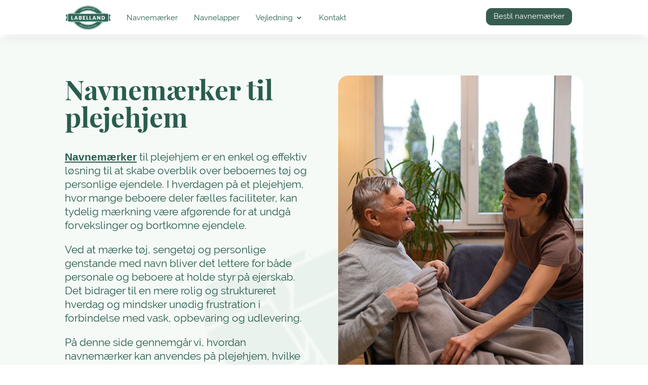

--- FILE ---
content_type: image/svg+xml
request_url: https://labelland.dk/wp-content/uploads/2023/05/Logo-LabelLand.svg
body_size: 4379
content:
<?xml version="1.0" encoding="UTF-8"?> <svg xmlns="http://www.w3.org/2000/svg" xmlns:xlink="http://www.w3.org/1999/xlink" version="1.1" x="0px" y="0px" viewBox="0 0 500 272" xml:space="preserve"> <g id="Lag_1"> </g> <g id="Lag_6"> <path fill-rule="evenodd" clip-rule="evenodd" fill="#2E6958" d="M250.37,257.22c-61.5,0-116.04-29.78-150.02-75.69h57.39 c25.07,20.98,57.37,33.62,92.63,33.62c35.25,0,67.55-12.64,92.62-33.62h57.39C366.41,227.45,311.87,257.22,250.37,257.22z"></path> <path fill-rule="evenodd" clip-rule="evenodd" fill="#2E6958" d="M492,168.21h-19.23v-66.65H492l-12.57,33.32L492,168.21 L492,168.21z M34.78,176.29h431.17V93.47H34.78V176.29L34.78,176.29z M8.73,168.21h19.23v-66.65H8.73l12.57,33.32L8.73,168.21z"></path> <path fill="#2E6958" d="M170.07,87.32c11.52-8.2,24.35-14.68,38.13-19.07c13.3-4.24,27.47-6.53,42.16-6.53 c14.69,0,28.86,2.29,42.16,6.53c13.78,4.39,26.61,10.88,38.13,19.07l-1.43,2.01c-11.32-8.06-23.93-14.43-37.45-18.74 c-13.05-4.16-26.96-6.4-41.42-6.4c-14.45,0-28.36,2.24-41.42,6.4c-13.51,4.32-26.12,10.68-37.44,18.74L170.07,87.32L170.07,87.32z M436.01,89.56v-2.48h-27.23c-17.93-25.03-41.65-45.65-69.21-59.87c-26.73-13.81-57.06-21.6-89.21-21.6 c-32.15,0-62.48,7.79-89.21,21.6c-27.55,14.22-51.27,34.84-69.2,59.87H64.72v2.48h27.86h0.63l0.37-0.53 c17.75-24.95,41.31-45.49,68.7-59.63c26.39-13.62,56.33-21.32,88.08-21.32c31.75,0,61.7,7.7,88.09,21.32 c27.39,14.15,50.95,34.68,68.69,59.63l0.37,0.53h0.63H436.01z"></path> <path fill-rule="evenodd" clip-rule="evenodd" fill="#2E6958" d="M250.36,13.87c61.5,0,116.04,29.78,150.02,75.69h-57.39 c-25.07-20.98-57.37-33.62-92.63-33.62c-35.25,0-67.55,12.64-92.62,33.62h-57.39C134.32,43.64,188.86,13.87,250.36,13.87z"></path> <path fill="#2E6958" d="M170.07,183.77c11.52,8.2,24.35,14.68,38.13,19.08c13.3,4.24,27.47,6.53,42.16,6.53 c14.69,0,28.86-2.29,42.16-6.53c13.78-4.4,26.61-10.88,38.13-19.08l-1.43-2c-11.32,8.06-23.93,14.42-37.45,18.73 c-13.05,4.16-26.96,6.41-41.42,6.41c-14.45,0-28.36-2.24-41.42-6.41c-13.51-4.31-26.12-10.68-37.44-18.73L170.07,183.77 L170.07,183.77z M436.01,181.53V184h-27.23c-17.93,25.04-41.65,45.65-69.21,59.88c-26.73,13.8-57.06,21.6-89.21,21.6 c-32.15,0-62.48-7.8-89.21-21.6c-27.55-14.22-51.27-34.84-69.2-59.88H64.72v-2.47h27.86h0.63l0.37,0.52 c17.75,24.95,41.31,45.49,68.7,59.63c26.39,13.63,56.33,21.32,88.08,21.32c31.75,0,61.7-7.69,88.09-21.32 c27.39-14.14,50.95-34.68,68.69-59.63l0.37-0.52h0.63H436.01z"></path> <path fill="#F5F9F5" d="M79.19,149.09h12.55v7.39H69.61v-39.32h9.58V149.09z"></path> <path fill="#F5F9F5" d="M127.53,149.54h-14.68l-2.35,6.95h-10.02l14.23-39.32h11.09l14.23,39.32h-10.14L127.53,149.54z M125.07,142.15l-4.87-14.4l-4.81,14.4H125.07z"></path> <path fill="#F5F9F5" d="M180.35,139.71c1.39,1.77,2.07,3.8,2.07,6.08c0,3.28-1.15,5.89-3.44,7.81c-2.3,1.92-5.49,2.88-9.6,2.88 h-18.32v-39.32h17.7c4,0,7.13,0.91,9.38,2.74c2.26,1.83,3.39,4.31,3.39,7.45c0,2.32-0.61,4.24-1.82,5.77 c-1.22,1.53-2.83,2.6-4.85,3.19C177.14,136.8,178.97,137.94,180.35,139.71z M160.63,133.07h6.27c1.57,0,2.77-0.34,3.61-1.03 c0.84-0.69,1.26-1.71,1.26-3.06c0-1.35-0.42-2.37-1.26-3.08c-0.84-0.71-2.04-1.07-3.61-1.07h-6.27V133.07z M171.42,147.66 c0.87-0.73,1.31-1.78,1.31-3.16c0-1.38-0.45-2.46-1.37-3.25c-0.91-0.78-2.17-1.17-3.78-1.17h-6.95v8.68h7.05 C169.29,148.75,170.54,148.39,171.42,147.66z"></path> <path fill="#F5F9F5" d="M204.27,124.84v7.95h12.83v7.39h-12.83v8.63h14.5v7.67h-24.09v-39.32h24.09v7.67H204.27z"></path> <path fill="#F5F9F5" d="M241.3,149.09h12.55v7.39h-22.13v-39.32h9.58V149.09z"></path> <path fill="#F5F9F5" d="M274.73,149.09h12.55v7.39h-22.13v-39.32h9.58V149.09z"></path> <path fill="#F5F9F5" d="M323.07,149.54h-14.68l-2.35,6.95h-10.02l14.23-39.32h11.09l14.23,39.32h-10.14L323.07,149.54z M320.61,142.15l-4.87-14.4l-4.81,14.4H320.61z"></path> <path fill="#F5F9F5" d="M381.77,156.48h-9.58l-16.02-24.25v24.25h-9.58v-39.32h9.58l16.02,24.36v-24.36h9.58V156.48z"></path> <path fill="#F5F9F5" d="M421.03,119.63c3.1,1.64,5.5,3.95,7.2,6.91c1.7,2.97,2.55,6.4,2.55,10.28c0,3.84-0.85,7.26-2.55,10.25 c-1.7,2.99-4.11,5.3-7.23,6.95c-3.12,1.64-6.73,2.46-10.84,2.46h-14.73v-39.32h14.73C414.31,117.16,417.94,117.98,421.03,119.63z M418.01,145.22c2.02-1.98,3.02-4.77,3.02-8.4s-1.01-6.44-3.02-8.46c-2.02-2.02-4.83-3.02-8.46-3.02h-4.54v22.85h4.54 C413.18,148.19,415.99,147.21,418.01,145.22z"></path> <g> <path fill="#F5F9F5" d="M166.77,62.92c-0.47-0.03-0.93-0.18-1.39-0.47s-0.85-0.67-1.19-1.15c-0.35-0.49-0.57-1.01-0.68-1.53 c-0.11-0.53-0.09-1.02,0.05-1.46c0.14-0.45,0.39-0.8,0.75-1.05c0.37-0.26,0.79-0.37,1.26-0.35c0.47,0.02,0.93,0.17,1.39,0.46 s0.86,0.67,1.2,1.17c0.34,0.48,0.56,0.99,0.67,1.51c0.11,0.53,0.09,1.02-0.06,1.47c-0.15,0.45-0.4,0.81-0.77,1.06 C167.65,62.83,167.24,62.94,166.77,62.92z"></path> <path fill="#F5F9F5" d="M184.38,39.91l1.15,2.36l-2.9,1.41l5.94,12.19l-2.18,1.06l-5.94-12.19l-2.89,1.41l-1.15-2.36L184.38,39.91 z"></path> <path fill="#F5F9F5" d="M197.75,50.91c-1.13-0.35-2.17-1.02-3.12-2.01c-0.95-1-1.7-2.24-2.24-3.74c-0.54-1.49-0.76-2.91-0.67-4.28 c0.09-1.37,0.46-2.56,1.11-3.55c0.65-0.99,1.51-1.68,2.57-2.06c1.07-0.39,2.17-0.41,3.3-0.06c1.13,0.35,2.16,1.02,3.1,2.02 c0.95,1,1.68,2.24,2.22,3.72c0.54,1.5,0.77,2.93,0.68,4.3c-0.09,1.37-0.45,2.55-1.1,3.54c-0.65,0.99-1.51,1.68-2.57,2.06 C199.98,51.23,198.88,51.25,197.75,50.91z M201.64,46.85c0.37-0.61,0.56-1.35,0.58-2.22c0.01-0.88-0.17-1.82-0.53-2.84 c-0.37-1.02-0.84-1.85-1.41-2.51c-0.57-0.66-1.19-1.09-1.86-1.31s-1.35-0.21-2.02,0.04c-0.69,0.25-1.22,0.67-1.59,1.27 c-0.38,0.6-0.58,1.33-0.6,2.2c-0.01,0.87,0.16,1.81,0.53,2.83c0.37,1.01,0.83,1.86,1.41,2.52c0.57,0.67,1.2,1.11,1.87,1.34 c0.68,0.22,1.36,0.21,2.04-0.04C200.74,47.88,201.26,47.45,201.64,46.85z"></path> <path fill="#F5F9F5" d="M217.64,36.76c-0.12,0.81-0.44,1.52-0.96,2.12c-0.52,0.61-1.27,1.03-2.22,1.27l-1.96,0.49l1.49,6.03 l-2.35,0.58l-3.88-15.71l4.32-1.07c0.91-0.23,1.73-0.21,2.48,0.05c0.74,0.27,1.36,0.73,1.86,1.38c0.51,0.66,0.87,1.45,1.1,2.38 C217.71,35.12,217.75,35.95,217.64,36.76z M215.02,36.68c0.22-0.47,0.23-1.07,0.06-1.79c-0.38-1.53-1.21-2.14-2.48-1.82 l-1.86,0.46l1.13,4.57l1.86-0.46C214.38,37.47,214.81,37.15,215.02,36.68z"></path> <path fill="#F5F9F5" d="M231.49,43.23l-5.43-6.48l1.08,7.13l-2.4,0.36l-2.41-16l2.4-0.36l1.08,7.18l3.26-7.83l2.89-0.44 l-3.73,8.68l6.28,7.31L231.49,43.23z"></path> <path fill="#F5F9F5" d="M249.3,25.57l-3.57,16.4l-2.94,0.15l-5.28-15.93l2.59-0.13l4,12.67l2.62-13.03L249.3,25.57z"></path> <path fill="#F5F9F5" d="M262.03,38.99l-4.81-0.21l-0.93,3.04l-2.54-0.11l5.03-16.01l2.82,0.12l3.65,16.38l-2.56-0.11L262.03,38.99 z M261.48,36.37l-1.46-6.84l-2.03,6.69L261.48,36.37z"></path> <path fill="#F5F9F5" d="M272.82,40.51l3.95,0.51l-0.33,2.55l-6.35-0.82l2.07-16.05l2.4,0.31L272.82,40.51z"></path> <path fill="#F5F9F5" d="M286.42,28.94l-3.06,15.9l-2.38-0.46l3.06-15.9L286.42,28.94z"></path> <path fill="#F5F9F5" d="M300.97,32.49l-0.68,2.53l-3.11-0.83l-3.5,13.11l-2.34-0.63l3.5-13.11l-3.11-0.83l0.68-2.53L300.97,32.49z "></path> <path fill="#F5F9F5" d="M308.45,37.73l-1.39,3.82l3.82,1.39l-0.89,2.42l-3.82-1.39L304.7,48l4.31,1.57l-0.91,2.48l-6.59-2.4 l5.55-15.22l6.59,2.4l-0.91,2.48L308.45,37.73z"></path> <path fill="#F5F9F5" d="M327.33,42.96l-1.12,2.37l-2.91-1.37l-5.79,12.26l-2.19-1.03l5.79-12.27l-2.91-1.37l1.12-2.37 L327.33,42.96z"></path> <path fill="#F5F9F5" d="M335.08,60.52c-0.15-0.44-0.17-0.93-0.07-1.46c0.1-0.53,0.31-1.03,0.64-1.53c0.34-0.5,0.73-0.89,1.19-1.19 s0.91-0.45,1.38-0.48c0.47-0.03,0.88,0.07,1.25,0.32c0.37,0.25,0.63,0.6,0.79,1.05s0.17,0.93,0.08,1.47 c-0.1,0.53-0.32,1.05-0.66,1.55c-0.33,0.49-0.71,0.87-1.17,1.17c-0.45,0.29-0.91,0.45-1.39,0.48c-0.47,0.03-0.89-0.09-1.27-0.34 C335.48,61.32,335.22,60.97,335.08,60.52z"></path> </g> <g> <path fill="#F5F9F5" d="M164.39,205.13l-4.36,6.47c-0.52,0.77-0.75,1.45-0.69,2.06c0.06,0.61,0.38,1.11,0.95,1.49 c0.58,0.39,1.17,0.51,1.75,0.33c0.58-0.17,1.13-0.65,1.65-1.41l4.36-6.46l1.33,0.89l-4.34,6.43c-0.55,0.83-1.17,1.43-1.84,1.81 c-0.67,0.38-1.35,0.55-2.02,0.51c-0.67-0.05-1.3-0.26-1.88-0.65c-0.59-0.39-1.02-0.89-1.31-1.5c-0.29-0.6-0.37-1.29-0.27-2.04 c0.11-0.77,0.44-1.56,0.99-2.38l4.34-6.43L164.39,205.13z"></path> <path fill="#F5F9F5" d="M177.99,214.26c0.45,0.81,0.65,1.72,0.57,2.75c-0.07,1.02-0.4,2.08-0.99,3.17 c-0.59,1.09-1.3,1.94-2.1,2.54c-0.81,0.61-1.68,0.93-2.6,0.99c-0.92,0.05-1.84-0.17-2.75-0.66l-2.8-1.53l5.83-10.74l2.8,1.52 C176.86,212.79,177.54,213.44,177.99,214.26z M173.76,221.83c0.91-0.39,1.69-1.21,2.36-2.44c0.67-1.25,0.94-2.36,0.78-3.36 c-0.15-0.99-0.73-1.76-1.74-2.3l-1.39-0.75l-4.27,7.87l1.39,0.76C171.9,222.15,172.85,222.22,173.76,221.83z"></path> <path fill="#F5F9F5" d="M185.02,218.62l-1.45,3.28l3.08,1.36l-0.66,1.5l-3.08-1.36l-1.51,3.42l3.47,1.53l-0.66,1.5l-4.93-2.18 l4.94-11.2l4.93,2.18l-0.66,1.5L185.02,218.62z"></path> <path fill="#F5F9F5" d="M196.66,234.5l-1.51-0.53l-1.51-10.22l-3.04,8.61l-1.51-0.53l4.08-11.55l1.51,0.53l1.51,10.2l3.03-8.59 l1.51,0.53L196.66,234.5z"></path> <path fill="#F5F9F5" d="M209.85,237.86c-0.45-0.39-0.76-0.89-0.93-1.47c-0.17-0.58-0.18-1.21-0.03-1.9l1.67,0.38 c-0.08,0.53-0.01,0.99,0.2,1.38c0.21,0.4,0.57,0.66,1.1,0.77c0.53,0.13,0.99,0.06,1.37-0.2c0.37-0.25,0.62-0.64,0.74-1.16 c0.09-0.4,0.07-0.75-0.06-1.04c-0.13-0.29-0.32-0.54-0.57-0.74c-0.25-0.21-0.6-0.44-1.06-0.71c-0.57-0.35-1.03-0.67-1.37-0.97 s-0.6-0.71-0.77-1.21s-0.17-1.13,0-1.88c0.15-0.69,0.43-1.25,0.82-1.7c0.39-0.45,0.87-0.76,1.42-0.92 c0.56-0.17,1.16-0.17,1.81-0.03c0.92,0.21,1.61,0.67,2.06,1.39c0.46,0.71,0.61,1.58,0.44,2.6l-1.72-0.39 c0.07-0.44-0.01-0.85-0.24-1.23c-0.23-0.38-0.59-0.62-1.09-0.73c-0.45-0.11-0.85-0.05-1.19,0.17c-0.35,0.23-0.59,0.61-0.71,1.14 c-0.09,0.37-0.07,0.69,0.06,0.97c0.13,0.27,0.31,0.51,0.55,0.71c0.24,0.2,0.58,0.43,1.02,0.7c0.58,0.36,1.05,0.69,1.39,1.01 c0.35,0.31,0.61,0.72,0.79,1.23c0.17,0.51,0.17,1.15,0.01,1.9c-0.14,0.61-0.4,1.15-0.79,1.62c-0.38,0.48-0.86,0.83-1.43,1.04 c-0.57,0.21-1.19,0.24-1.87,0.09C210.84,238.54,210.3,238.26,209.85,237.86z"></path> <path fill="#F5F9F5" d="M225.19,241.12l-2.88-5.99l-0.85,5.4l-1.59-0.25l1.9-12.08l1.59,0.25l-0.87,5.51l4.62-4.91l1.98,0.31 l-5.14,5.38l3.31,6.71L225.19,241.12z"></path> <path fill="#F5F9F5" d="M238.05,240.03l-4.08-0.35l-0.91,2.42l-1.67-0.15l4.55-11.89l1.85,0.17l2.42,12.5l-1.68-0.15 L238.05,240.03z M237.74,238.36l-1.09-5.79l-2.08,5.52L237.74,238.36z"></path> <path fill="#F5F9F5" d="M251.13,231.58c0.77,0.51,1.37,1.24,1.77,2.18c0.41,0.94,0.61,2.03,0.59,3.27 c-0.02,1.25-0.25,2.32-0.69,3.23c-0.44,0.91-1.05,1.6-1.84,2.07c-0.79,0.47-1.7,0.7-2.74,0.68l-3.19-0.05l0.2-12.23l3.19,0.05 C249.44,230.81,250.35,231.06,251.13,231.58z M250.87,240.26c0.63-0.77,0.95-1.85,0.97-3.26c0.02-1.42-0.27-2.53-0.86-3.34 c-0.6-0.81-1.47-1.22-2.61-1.24l-1.59-0.03l-0.15,8.95l1.59,0.03C249.37,241.39,250.25,241.02,250.87,240.26z"></path> <path fill="#F5F9F5" d="M259.37,232.29l0.17,3.59l3.37-0.16l0.07,1.63l-3.37,0.16l0.18,3.74l3.79-0.18l0.07,1.64l-5.39,0.25 l-0.57-12.23l5.39-0.25l0.07,1.64L259.37,232.29z"></path> <path fill="#F5F9F5" d="M270.27,240.54l3.28-0.33l0.17,1.61l-4.88,0.49l-1.23-12.16l1.59-0.16L270.27,240.54z"></path> <path fill="#F5F9F5" d="M278,228.89l1.77,12.09l-1.58,0.23l-1.78-12.09L278,228.89z"></path> <path fill="#F5F9F5" d="M290.23,230.19c-0.37-0.55-0.81-0.93-1.32-1.14c-0.5-0.21-1.04-0.26-1.62-0.14 c-0.63,0.13-1.16,0.43-1.58,0.89c-0.42,0.46-0.7,1.05-0.85,1.76c-0.14,0.71-0.13,1.5,0.05,2.36c0.18,0.87,0.48,1.6,0.9,2.2 c0.41,0.6,0.91,1.03,1.48,1.28c0.57,0.25,1.17,0.31,1.8,0.19c0.86-0.18,1.49-0.62,1.89-1.33c0.41-0.71,0.57-1.59,0.47-2.63 l-3.59,0.75l-0.33-1.57l5.27-1.09l0.32,1.53c0.09,0.95,0.01,1.86-0.26,2.73c-0.26,0.87-0.69,1.6-1.27,2.21 c-0.59,0.61-1.3,1-2.13,1.17c-0.9,0.19-1.77,0.1-2.62-0.27c-0.85-0.37-1.59-0.97-2.22-1.81c-0.63-0.84-1.07-1.84-1.31-3.01 c-0.25-1.17-0.25-2.27-0.01-3.29c0.25-1.02,0.69-1.87,1.33-2.54c0.64-0.68,1.4-1.11,2.29-1.3c1.02-0.21,1.98-0.09,2.91,0.37 s1.68,1.23,2.28,2.3L290.23,230.19z"></path> <path fill="#F5F9F5" d="M310.46,233.45l-5.31-3.99l1.73,5.19l-1.52,0.51l-3.87-11.59l1.52-0.51l1.76,5.29l1.83-6.49l1.9-0.63 l-2.08,7.15l6.03,4.42L310.46,233.45z"></path> <path fill="#F5F9F5" d="M314.19,220.71l1.37,3.32l3.12-1.29l0.63,1.51l-3.12,1.29l1.43,3.46l3.5-1.45l0.63,1.51l-4.99,2.06 l-4.69-11.31l4.99-2.06l0.63,1.51L314.19,220.71z"></path> <path fill="#F5F9F5" d="M330.21,211.25l5.66,10.84l-1.42,0.74l-3.88-7.42l1.23,8.8l-0.98,0.51l-6.53-6.03l3.88,7.42l-1.42,0.75 l-5.66-10.84l1.53-0.8l7.48,6.91l-1.41-10.08L330.21,211.25z"></path> <path fill="#F5F9F5" d="M335.44,207.97l6.52,10.34l-1.35,0.86l-6.52-10.34L335.44,207.97z"></path> </g> <g> </g> <g> </g> <g> </g> <g> </g> <g> </g> <g> </g> <g> </g> <g> </g> <g> </g> <g> </g> <g> </g> <g> </g> <g> </g> <g> </g> <g> </g> </g> </svg> 